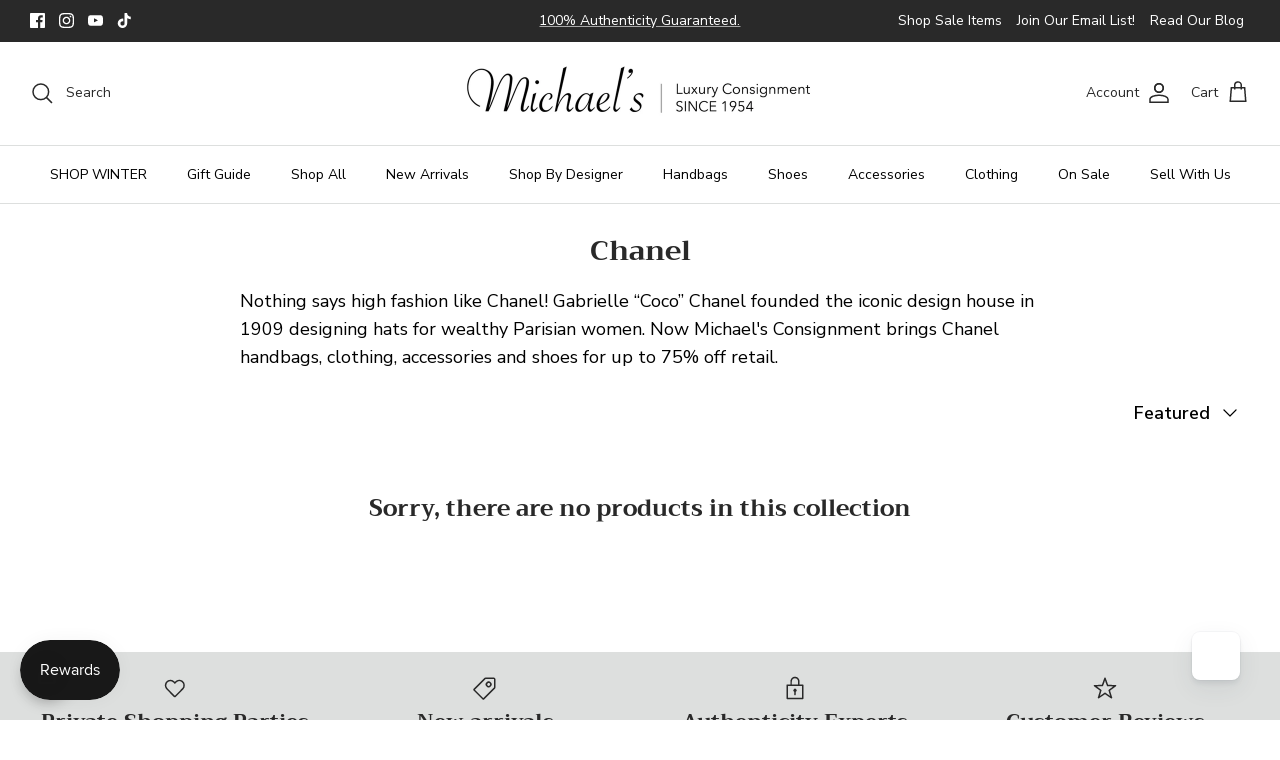

--- FILE ---
content_type: text/javascript; charset=utf-8
request_url: https://www.michaelsconsignment.com/collections/shop-winter/products/carlo-tivioli-tan-shearling-blue-linen-coat-sz-4.js
body_size: 467
content:
{"id":8148543111343,"title":"Carlo Tivioli Tan Shearling \u0026 Blue Linen Coat sz 4","handle":"carlo-tivioli-tan-shearling-blue-linen-coat-sz-4","description":"\u003cp\u003eExpertly crafted from luxurious tan shearling and lightweight blue linen, the Carlo Tivioli Coat offers a classic and minimal design. With the perfect blend of warmth and style, this coat is a must-have for any fashion-forward individual. Available in size 4.\u003c\/p\u003e\n\u003cp\u003e\u003cmeta charset=\"utf-8\"\u003e\u003cb\u003e\u003ca href=\"https:\/\/www.michaelsconsignment.com\/pages\/authenticity\"\u003e\u003ci\u003eAuthenticity Guaranteed\u003c\/i\u003e\u003c\/a\u003e\u003cbr\u003e\u003c\/b\u003eColor\u003cspan style=\"font-weight: 400;\"\u003e: Neutral tan \u0026amp; blue\u003c\/span\u003e\u003cbr\u003eFabric\u003cspan style=\"font-weight: 400;\"\u003e: Shearling fur \u0026amp; linen\u003c\/span\u003e\u003cbr\u003eLining\u003cspan style=\"font-weight: 400;\"\u003e: Fur\u003c\/span\u003e\u003cbr\u003eSize\u003cspan style=\"font-weight: 400;\"\u003e: 4\u003c\/span\u003e\u003cbr\u003eClosure and Location\u003cspan style=\"font-weight: 400;\"\u003e: Front buttons\u003c\/span\u003e\u003cbr\u003e\u003cmeta charset=\"utf-8\"\u003eMeasurements: Taken while lying flat then doubled\u003cbr\u003e- Bust (11\" from top): 42\"\u003cbr\u003e- Waist (16\" from top): 40\"\u003cbr\u003e- Sleeve Length: 16\"\u003cbr\u003e- Total Length: 26\"\u003cbr\u003eCondition: Very good (minimal signs of wear)\u003cbr\u003e\u003cbr\u003e\u003cb\u003e2418-8912  A21  JS\u003c\/b\u003e\u003cbr\u003e\u003cb\u003eEasy Return Policy. Questions? Email us at info@michaelsconsignment.com for more information.\u003c\/b\u003e\u003c\/p\u003e","published_at":"2025-01-22T13:59:42-05:00","created_at":"2025-01-21T11:29:21-05:00","vendor":"Tivioli","type":"Fur","tags":["$1300","01\/14\/26","4","Blue","boho","classic","closet_3418","COAT","eBay","Fa 25 Storage","Fur Outerwear","halloween2025sale","InstoreA","Jaime","Linen","LISTEDjanTWO2025","Neutral","NoMarkdown","NYC","outdoor","outerwear","Shearling","Tan","Tivioli","Trim","VC","winter","yonici"],"price":49500,"price_min":49500,"price_max":49500,"available":false,"price_varies":false,"compare_at_price":null,"compare_at_price_min":0,"compare_at_price_max":0,"compare_at_price_varies":false,"variants":[{"id":44837207277743,"title":"Neutral \/ 4","option1":"Neutral","option2":"4","option3":null,"sku":"2418-8912","requires_shipping":true,"taxable":true,"featured_image":null,"available":false,"name":"Carlo Tivioli Tan Shearling \u0026 Blue Linen Coat sz 4 - Neutral \/ 4","public_title":"Neutral \/ 4","options":["Neutral","4"],"price":49500,"weight":0,"compare_at_price":null,"inventory_quantity":0,"inventory_management":"shopify","inventory_policy":"deny","barcode":"00361605","requires_selling_plan":false,"selling_plan_allocations":[]}],"images":["\/\/cdn.shopify.com\/s\/files\/1\/0083\/8602\/files\/carlo-tivioli-tan-shearling-and-blue-linen-coat-sz-4-michael-s-consignment-nyc-27972.jpg?v=1744309916","\/\/cdn.shopify.com\/s\/files\/1\/0083\/8602\/files\/carlo-tivioli-tan-shearling-and-blue-linen-coat-sz-4-michael-s-consignment-nyc-14970.jpg?v=1744309917","\/\/cdn.shopify.com\/s\/files\/1\/0083\/8602\/files\/carlo-tivioli-tan-shearling-and-blue-linen-coat-sz-4-michael-s-consignment-nyc-91113.jpg?v=1744309917"],"featured_image":"\/\/cdn.shopify.com\/s\/files\/1\/0083\/8602\/files\/carlo-tivioli-tan-shearling-and-blue-linen-coat-sz-4-michael-s-consignment-nyc-27972.jpg?v=1744309916","options":[{"name":"color","position":1,"values":["Neutral"]},{"name":"size","position":2,"values":["4"]}],"url":"\/products\/carlo-tivioli-tan-shearling-blue-linen-coat-sz-4","media":[{"alt":"Carlo Tivioli Tan Shearling \u0026 Blue Linen Coat sz 4 - Michael's Consignment NYC","id":32004029907119,"position":1,"preview_image":{"aspect_ratio":0.83,"height":1175,"width":975,"src":"https:\/\/cdn.shopify.com\/s\/files\/1\/0083\/8602\/files\/carlo-tivioli-tan-shearling-and-blue-linen-coat-sz-4-michael-s-consignment-nyc-27972.jpg?v=1744309916"},"aspect_ratio":0.83,"height":1175,"media_type":"image","src":"https:\/\/cdn.shopify.com\/s\/files\/1\/0083\/8602\/files\/carlo-tivioli-tan-shearling-and-blue-linen-coat-sz-4-michael-s-consignment-nyc-27972.jpg?v=1744309916","width":975},{"alt":"Carlo Tivioli Tan Shearling \u0026 Blue Linen Coat sz 4 - Michael's Consignment NYC","id":32004029939887,"position":2,"preview_image":{"aspect_ratio":0.83,"height":1175,"width":975,"src":"https:\/\/cdn.shopify.com\/s\/files\/1\/0083\/8602\/files\/carlo-tivioli-tan-shearling-and-blue-linen-coat-sz-4-michael-s-consignment-nyc-14970.jpg?v=1744309917"},"aspect_ratio":0.83,"height":1175,"media_type":"image","src":"https:\/\/cdn.shopify.com\/s\/files\/1\/0083\/8602\/files\/carlo-tivioli-tan-shearling-and-blue-linen-coat-sz-4-michael-s-consignment-nyc-14970.jpg?v=1744309917","width":975},{"alt":"Carlo Tivioli Tan Shearling \u0026 Blue Linen Coat sz 4 - Michael's Consignment NYC","id":32004029972655,"position":3,"preview_image":{"aspect_ratio":0.83,"height":1175,"width":975,"src":"https:\/\/cdn.shopify.com\/s\/files\/1\/0083\/8602\/files\/carlo-tivioli-tan-shearling-and-blue-linen-coat-sz-4-michael-s-consignment-nyc-91113.jpg?v=1744309917"},"aspect_ratio":0.83,"height":1175,"media_type":"image","src":"https:\/\/cdn.shopify.com\/s\/files\/1\/0083\/8602\/files\/carlo-tivioli-tan-shearling-and-blue-linen-coat-sz-4-michael-s-consignment-nyc-91113.jpg?v=1744309917","width":975}],"requires_selling_plan":false,"selling_plan_groups":[]}

--- FILE ---
content_type: text/javascript; charset=utf-8
request_url: https://www.michaelsconsignment.com/collections/shop-winter/products/greg-lauren-navy-white-flannel-jacket-sz-2.js
body_size: 495
content:
{"id":8143653929135,"title":"Greg Lauren Navy \u0026 White Flannel Jacket sz 2","handle":"greg-lauren-navy-white-flannel-jacket-sz-2","description":"\u003cp\u003eExpertly crafted with edgy boho style in mind, this Greg Lauren Navy \u0026amp; White Flannel Jacket is perfect for those who love to make a statement. With a combination of denim and flannel, this jacket offers a unique and stylish look that is sure to turn heads. Stay warm and fashionable with this one-of-a-kind piece.\u003c\/p\u003e\n\u003cp\u003e\u003cmeta charset=\"utf-8\"\u003e\u003ca href=\"https:\/\/www.michaelsconsignment.com\/pages\/authenticity\"\u003eAuthenticity Guaranteed\u003c\/a\u003e\u003cbr\u003eColor: Navy blue, red \u0026amp; white\u003cbr\u003eSize: 2\u003cbr\u003eFabric: Flannel \u0026amp; denim\u003cbr\u003eMeasurements: Taken while lying flat then doubled\u003cbr\u003e- Bust (11\" from top): 38\"\u003cbr\u003e- Waist (16\" from top): 38\"\u003cbr\u003e- Sleeve Length: 27\"\u003cbr\u003e- Total Length: 26\"\u003cbr\u003eCondition: Very good (see images)\u003cbr\u003e\u003cbr\u003e\u003cb\u003e2418-8889  A16  JS\u003c\/b\u003e\u003cbr\u003e\u003cb\u003eEasy Return Policy. Questions? Email us at info@michaelsconsignment.com for more information.\u003c\/b\u003e\u003c\/p\u003e","published_at":"2025-01-16T13:40:59-05:00","created_at":"2025-01-14T14:33:54-05:00","vendor":"Greg Lauren","type":"Clothing","tags":["$895","10\/15\/25","2","Blue","boho","closet_3418","Denim","eBay","edgy","Fa 25 Storage","Flannel","Greg Lauren","halfoff","halloween2025sale","InstoreA","Jacket","Jaime","LISTEDjanTWO2025","Navy","Outerwear","Storage","Trim","VC","White","winter","yonici"],"price":22500,"price_min":22500,"price_max":22500,"available":false,"price_varies":false,"compare_at_price":null,"compare_at_price_min":0,"compare_at_price_max":0,"compare_at_price_varies":false,"variants":[{"id":44816215179439,"title":"Blue \/ 2","option1":"Blue","option2":"2","option3":null,"sku":"2418-8889","requires_shipping":true,"taxable":true,"featured_image":null,"available":false,"name":"Greg Lauren Navy \u0026 White Flannel Jacket sz 2 - Blue \/ 2","public_title":"Blue \/ 2","options":["Blue","2"],"price":22500,"weight":0,"compare_at_price":null,"inventory_quantity":0,"inventory_management":"shopify","inventory_policy":"deny","barcode":"00361565","requires_selling_plan":false,"selling_plan_allocations":[]}],"images":["\/\/cdn.shopify.com\/s\/files\/1\/0083\/8602\/files\/greg-lauren-navy-and-white-flannel-jacket-sz-2-michael-s-consignment-nyc-95966.jpg?v=1744309653","\/\/cdn.shopify.com\/s\/files\/1\/0083\/8602\/files\/greg-lauren-navy-and-white-flannel-jacket-sz-2-michael-s-consignment-nyc-42708.jpg?v=1744309654","\/\/cdn.shopify.com\/s\/files\/1\/0083\/8602\/files\/greg-lauren-navy-and-white-flannel-jacket-sz-2-michael-s-consignment-nyc-40136.jpg?v=1744309656","\/\/cdn.shopify.com\/s\/files\/1\/0083\/8602\/files\/greg-lauren-navy-and-white-flannel-jacket-sz-2-michael-s-consignment-nyc-52178.jpg?v=1744309656","\/\/cdn.shopify.com\/s\/files\/1\/0083\/8602\/files\/greg-lauren-navy-and-white-flannel-jacket-sz-2-michael-s-consignment-nyc-90112.jpg?v=1744309657"],"featured_image":"\/\/cdn.shopify.com\/s\/files\/1\/0083\/8602\/files\/greg-lauren-navy-and-white-flannel-jacket-sz-2-michael-s-consignment-nyc-95966.jpg?v=1744309653","options":[{"name":"color","position":1,"values":["Blue"]},{"name":"size","position":2,"values":["2"]}],"url":"\/products\/greg-lauren-navy-white-flannel-jacket-sz-2","media":[{"alt":"Greg Lauren Navy \u0026 White Flannel Jacket sz 2 - Michael's Consignment NYC","id":31956654424239,"position":1,"preview_image":{"aspect_ratio":0.83,"height":1175,"width":975,"src":"https:\/\/cdn.shopify.com\/s\/files\/1\/0083\/8602\/files\/greg-lauren-navy-and-white-flannel-jacket-sz-2-michael-s-consignment-nyc-95966.jpg?v=1744309653"},"aspect_ratio":0.83,"height":1175,"media_type":"image","src":"https:\/\/cdn.shopify.com\/s\/files\/1\/0083\/8602\/files\/greg-lauren-navy-and-white-flannel-jacket-sz-2-michael-s-consignment-nyc-95966.jpg?v=1744309653","width":975},{"alt":"Greg Lauren Navy \u0026 White Flannel Jacket sz 2 - Michael's Consignment NYC","id":31956654457007,"position":2,"preview_image":{"aspect_ratio":0.83,"height":1175,"width":975,"src":"https:\/\/cdn.shopify.com\/s\/files\/1\/0083\/8602\/files\/greg-lauren-navy-and-white-flannel-jacket-sz-2-michael-s-consignment-nyc-42708.jpg?v=1744309654"},"aspect_ratio":0.83,"height":1175,"media_type":"image","src":"https:\/\/cdn.shopify.com\/s\/files\/1\/0083\/8602\/files\/greg-lauren-navy-and-white-flannel-jacket-sz-2-michael-s-consignment-nyc-42708.jpg?v=1744309654","width":975},{"alt":"Greg Lauren Navy \u0026 White Flannel Jacket sz 2 - Michael's Consignment NYC","id":31956654489775,"position":3,"preview_image":{"aspect_ratio":0.83,"height":1175,"width":975,"src":"https:\/\/cdn.shopify.com\/s\/files\/1\/0083\/8602\/files\/greg-lauren-navy-and-white-flannel-jacket-sz-2-michael-s-consignment-nyc-40136.jpg?v=1744309656"},"aspect_ratio":0.83,"height":1175,"media_type":"image","src":"https:\/\/cdn.shopify.com\/s\/files\/1\/0083\/8602\/files\/greg-lauren-navy-and-white-flannel-jacket-sz-2-michael-s-consignment-nyc-40136.jpg?v=1744309656","width":975},{"alt":"Greg Lauren Navy \u0026 White Flannel Jacket sz 2 - Michael's Consignment NYC","id":31956654555311,"position":4,"preview_image":{"aspect_ratio":1.205,"height":975,"width":1175,"src":"https:\/\/cdn.shopify.com\/s\/files\/1\/0083\/8602\/files\/greg-lauren-navy-and-white-flannel-jacket-sz-2-michael-s-consignment-nyc-52178.jpg?v=1744309656"},"aspect_ratio":1.205,"height":975,"media_type":"image","src":"https:\/\/cdn.shopify.com\/s\/files\/1\/0083\/8602\/files\/greg-lauren-navy-and-white-flannel-jacket-sz-2-michael-s-consignment-nyc-52178.jpg?v=1744309656","width":1175},{"alt":"Greg Lauren Navy \u0026 White Flannel Jacket sz 2 - Michael's Consignment NYC","id":31956654522543,"position":5,"preview_image":{"aspect_ratio":0.83,"height":1175,"width":975,"src":"https:\/\/cdn.shopify.com\/s\/files\/1\/0083\/8602\/files\/greg-lauren-navy-and-white-flannel-jacket-sz-2-michael-s-consignment-nyc-90112.jpg?v=1744309657"},"aspect_ratio":0.83,"height":1175,"media_type":"image","src":"https:\/\/cdn.shopify.com\/s\/files\/1\/0083\/8602\/files\/greg-lauren-navy-and-white-flannel-jacket-sz-2-michael-s-consignment-nyc-90112.jpg?v=1744309657","width":975}],"requires_selling_plan":false,"selling_plan_groups":[]}

--- FILE ---
content_type: text/javascript; charset=utf-8
request_url: https://www.michaelsconsignment.com/collections/shop-winter/products/fabiana-filippi-navy-silk-grey-knit-dress-sz-4.js
body_size: 1165
content:
{"id":8127133778095,"title":"Fabiana Filippi Navy Silk \u0026 Grey Knit Dress sz 4","handle":"fabiana-filippi-navy-silk-grey-knit-dress-sz-4","description":"\u003cp\u003eElevate your wardrobe with the Fabiana Filippi Navy Silk \u0026amp; Grey Knit Dress. Crafted from luxurious silk and a soft grey knit, this classic minimal dress is perfect for any occasion. With its timeless design, it offers both style and sophistication. Available in size 4.\u003c\/p\u003e\n\u003cp\u003e\u003cmeta charset=\"utf-8\"\u003e\u003ca href=\"https:\/\/www.michaelsconsignment.com\/pages\/authenticity\" data-mce-fragment=\"1\" data-mce-href=\"https:\/\/www.michaelsconsignment.com\/pages\/authenticity\"\u003e\u003cb data-mce-fragment=\"1\"\u003e\u003ci data-mce-fragment=\"1\"\u003eAuthenticity Guaranteed\u003c\/i\u003e\u003c\/b\u003e\u003c\/a\u003e\u003cbr\u003e\u003cb data-mce-fragment=\"1\"\u003eColor\u003c\/b\u003e\u003cspan data-mce-fragment=\"1\"\u003e: Navy blue \u0026amp; grey\u003c\/span\u003e\u003cbr\u003e\u003cb data-mce-fragment=\"1\"\u003eSize\u003c\/b\u003e\u003cspan data-mce-fragment=\"1\"\u003e: 4\u003c\/span\u003e\u003cbr\u003e\u003cb data-mce-fragment=\"1\"\u003eFabric\u003c\/b\u003e\u003cspan data-mce-fragment=\"1\"\u003e: Silk, viscose \u0026amp; knit\u003c\/span\u003e\u003cbr\u003e\u003cb data-mce-fragment=\"1\"\u003eClosure and Location\u003c\/b\u003e\u003cspan data-mce-fragment=\"1\"\u003e: Side zipper\u003c\/span\u003e\u003cbr\u003e\u003cb data-mce-fragment=\"1\"\u003eMeasurements:\u003cspan\u003e \u003c\/span\u003e\u003c\/b\u003e\u003cspan data-mce-fragment=\"1\"\u003eTaken while lying flat then doubled\u003c\/span\u003e\u003cbr\u003e\u003cspan data-mce-fragment=\"1\"\u003e- Bust (11\" from top): 32\"\u003c\/span\u003e\u003cbr\u003e\u003cspan data-mce-fragment=\"1\"\u003e- Waist (16\" from top): 32\"\u003c\/span\u003e\u003cbr\u003e\u003cspan data-mce-fragment=\"1\"\u003e- Sleeve Length: 18\"\u003c\/span\u003e\u003cbr\u003e\u003cspan data-mce-fragment=\"1\"\u003e- Total Length: 38\"\u003c\/span\u003e\u003cbr\u003e\u003cb data-mce-fragment=\"1\"\u003eCondition\u003c\/b\u003e\u003cspan data-mce-fragment=\"1\"\u003e: Good (minor loose threading on seams)\u003c\/span\u003e\u003cbr\u003e\u003cbr\u003e\u003cb\u003e38893-8  L7  JS\u003c\/b\u003e\u003cbr\u003e\u003cb\u003eEasy Return Policy. Questions? Email us at info@michaelsconsignment.com for more information.\u003c\/b\u003e\u003c\/p\u003e","published_at":"2024-12-18T09:50:42-05:00","created_at":"2024-12-06T11:53:07-05:00","vendor":"Fabiana Filippi","type":"Clothing","tags":["$295","01\/10\/25","4","Blue","classic","closet_114467","Dress","eBay","Fabiana Filippi","Grey","halfoff","InstoreL","Jaime","Knit","LISTEDdecoNE2024","minimal","Navy","NYC","Silk","VC","Viscose","winter"],"price":17000,"price_min":17000,"price_max":17000,"available":true,"price_varies":false,"compare_at_price":null,"compare_at_price_min":0,"compare_at_price_max":0,"compare_at_price_varies":false,"variants":[{"id":44699249836207,"title":"Blue \/ 4","option1":"Blue","option2":"4","option3":null,"sku":"38893-8","requires_shipping":true,"taxable":true,"featured_image":null,"available":true,"name":"Fabiana Filippi Navy Silk \u0026 Grey Knit Dress sz 4 - Blue \/ 4","public_title":"Blue \/ 4","options":["Blue","4"],"price":17000,"weight":0,"compare_at_price":null,"inventory_quantity":1,"inventory_management":"shopify","inventory_policy":"deny","barcode":"00360690","requires_selling_plan":false,"selling_plan_allocations":[]}],"images":["\/\/cdn.shopify.com\/s\/files\/1\/0083\/8602\/files\/fabiana-filippi-navy-silk-and-grey-knit-dress-sz-4-michael-s-consignment-nyc-78732.jpg?v=1744308653","\/\/cdn.shopify.com\/s\/files\/1\/0083\/8602\/files\/fabiana-filippi-navy-silk-and-grey-knit-dress-sz-4-michael-s-consignment-nyc-66362.jpg?v=1744308653","\/\/cdn.shopify.com\/s\/files\/1\/0083\/8602\/files\/fabiana-filippi-navy-silk-and-grey-knit-dress-sz-4-michael-s-consignment-nyc-54409.jpg?v=1744308654","\/\/cdn.shopify.com\/s\/files\/1\/0083\/8602\/files\/fabiana-filippi-navy-silk-and-grey-knit-dress-sz-4-michael-s-consignment-nyc-26523.jpg?v=1744308655","\/\/cdn.shopify.com\/s\/files\/1\/0083\/8602\/files\/fabiana-filippi-navy-silk-and-grey-knit-dress-sz-4-michael-s-consignment-nyc-56508.jpg?v=1744308656"],"featured_image":"\/\/cdn.shopify.com\/s\/files\/1\/0083\/8602\/files\/fabiana-filippi-navy-silk-and-grey-knit-dress-sz-4-michael-s-consignment-nyc-78732.jpg?v=1744308653","options":[{"name":"color","position":1,"values":["Blue"]},{"name":"size","position":2,"values":["4"]}],"url":"\/products\/fabiana-filippi-navy-silk-grey-knit-dress-sz-4","media":[{"alt":"Fabiana Filippi Navy Silk \u0026 Grey Knit Dress sz 4 - Michael's Consignment NYC","id":31885944357039,"position":1,"preview_image":{"aspect_ratio":0.83,"height":1175,"width":975,"src":"https:\/\/cdn.shopify.com\/s\/files\/1\/0083\/8602\/files\/fabiana-filippi-navy-silk-and-grey-knit-dress-sz-4-michael-s-consignment-nyc-78732.jpg?v=1744308653"},"aspect_ratio":0.83,"height":1175,"media_type":"image","src":"https:\/\/cdn.shopify.com\/s\/files\/1\/0083\/8602\/files\/fabiana-filippi-navy-silk-and-grey-knit-dress-sz-4-michael-s-consignment-nyc-78732.jpg?v=1744308653","width":975},{"alt":"Fabiana Filippi Navy Silk \u0026 Grey Knit Dress sz 4 - Michael's Consignment NYC","id":31885944193199,"position":2,"preview_image":{"aspect_ratio":0.83,"height":1175,"width":975,"src":"https:\/\/cdn.shopify.com\/s\/files\/1\/0083\/8602\/files\/fabiana-filippi-navy-silk-and-grey-knit-dress-sz-4-michael-s-consignment-nyc-66362.jpg?v=1744308653"},"aspect_ratio":0.83,"height":1175,"media_type":"image","src":"https:\/\/cdn.shopify.com\/s\/files\/1\/0083\/8602\/files\/fabiana-filippi-navy-silk-and-grey-knit-dress-sz-4-michael-s-consignment-nyc-66362.jpg?v=1744308653","width":975},{"alt":"Fabiana Filippi Navy Silk \u0026 Grey Knit Dress sz 4 - Michael's Consignment NYC","id":31885944225967,"position":3,"preview_image":{"aspect_ratio":0.83,"height":1175,"width":975,"src":"https:\/\/cdn.shopify.com\/s\/files\/1\/0083\/8602\/files\/fabiana-filippi-navy-silk-and-grey-knit-dress-sz-4-michael-s-consignment-nyc-54409.jpg?v=1744308654"},"aspect_ratio":0.83,"height":1175,"media_type":"image","src":"https:\/\/cdn.shopify.com\/s\/files\/1\/0083\/8602\/files\/fabiana-filippi-navy-silk-and-grey-knit-dress-sz-4-michael-s-consignment-nyc-54409.jpg?v=1744308654","width":975},{"alt":"Fabiana Filippi Navy Silk \u0026 Grey Knit Dress sz 4 - Michael's Consignment NYC","id":31885944291503,"position":4,"preview_image":{"aspect_ratio":0.83,"height":1175,"width":975,"src":"https:\/\/cdn.shopify.com\/s\/files\/1\/0083\/8602\/files\/fabiana-filippi-navy-silk-and-grey-knit-dress-sz-4-michael-s-consignment-nyc-26523.jpg?v=1744308655"},"aspect_ratio":0.83,"height":1175,"media_type":"image","src":"https:\/\/cdn.shopify.com\/s\/files\/1\/0083\/8602\/files\/fabiana-filippi-navy-silk-and-grey-knit-dress-sz-4-michael-s-consignment-nyc-26523.jpg?v=1744308655","width":975},{"alt":"Fabiana Filippi Navy Silk \u0026 Grey Knit Dress sz 4 - Michael's Consignment NYC","id":31885944324271,"position":5,"preview_image":{"aspect_ratio":0.83,"height":1175,"width":975,"src":"https:\/\/cdn.shopify.com\/s\/files\/1\/0083\/8602\/files\/fabiana-filippi-navy-silk-and-grey-knit-dress-sz-4-michael-s-consignment-nyc-56508.jpg?v=1744308656"},"aspect_ratio":0.83,"height":1175,"media_type":"image","src":"https:\/\/cdn.shopify.com\/s\/files\/1\/0083\/8602\/files\/fabiana-filippi-navy-silk-and-grey-knit-dress-sz-4-michael-s-consignment-nyc-56508.jpg?v=1744308656","width":975}],"requires_selling_plan":false,"selling_plan_groups":[]}